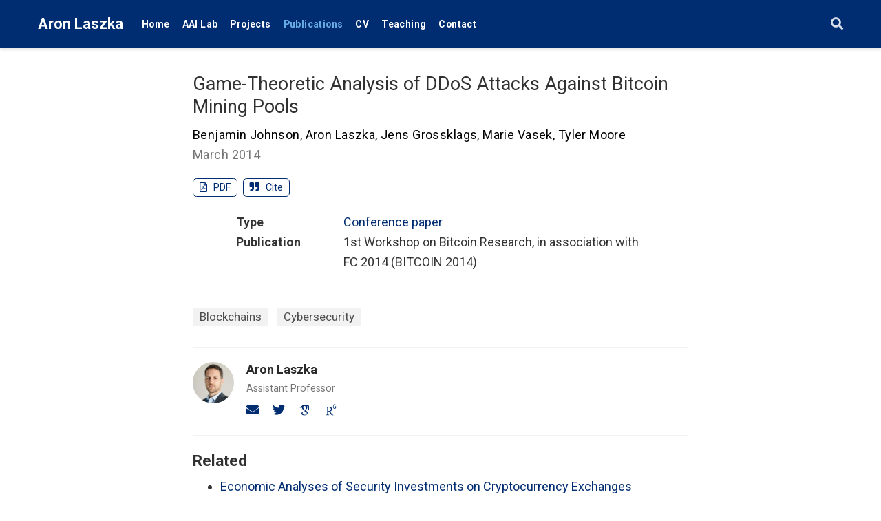

--- FILE ---
content_type: text/html
request_url: https://aronlaszka.com/publication/johnson2014game/
body_size: 4577
content:
<!DOCTYPE html><html lang="en-us" >

<head>

  <meta charset="utf-8">
  <meta name="viewport" content="width=device-width, initial-scale=1">
  <meta http-equiv="X-UA-Compatible" content="IE=edge">
  <meta name="generator" content="Source Themes Academic 4.8.0">

  

  
  

  
  
  
  
  
    
    
    
  
  

  <meta name="author" content="Aron Laszka">

  
  
  
    
  
  <meta name="description" content="">

  
  <link rel="alternate" hreflang="en-us" href="http://aronlaszka.com/publication/johnson2014game/">

  


  
  
  
  <meta name="theme-color" content="#002d72">
  

  
  
  
  <script src="/js/mathjax-config.js"></script>
  

  
  
  
  
    
    
      <link rel="stylesheet" href="https://cdnjs.cloudflare.com/ajax/libs/academicons/1.8.6/css/academicons.min.css" integrity="sha256-uFVgMKfistnJAfoCUQigIl+JfUaP47GrRKjf6CTPVmw=" crossorigin="anonymous">
    
    <link rel="stylesheet" href="https://cdnjs.cloudflare.com/ajax/libs/font-awesome/5.12.0-1/css/all.min.css" integrity="sha256-4w9DunooKSr3MFXHXWyFER38WmPdm361bQS/2KUWZbU=" crossorigin="anonymous">
    <link rel="stylesheet" href="https://cdnjs.cloudflare.com/ajax/libs/fancybox/3.5.7/jquery.fancybox.min.css" integrity="sha256-Vzbj7sDDS/woiFS3uNKo8eIuni59rjyNGtXfstRzStA=" crossorigin="anonymous">

    
    
    
      
    
    
      
      
        
          <link rel="stylesheet" href="https://cdnjs.cloudflare.com/ajax/libs/highlight.js/9.18.1/styles/github.min.css" crossorigin="anonymous" title="hl-light">
          <link rel="stylesheet" href="https://cdnjs.cloudflare.com/ajax/libs/highlight.js/9.18.1/styles/dracula.min.css" crossorigin="anonymous" title="hl-dark" disabled>
        
      
    

    
    <link rel="stylesheet" href="https://cdnjs.cloudflare.com/ajax/libs/leaflet/1.5.1/leaflet.css" integrity="sha256-SHMGCYmST46SoyGgo4YR/9AlK1vf3ff84Aq9yK4hdqM=" crossorigin="anonymous">
    

    

    
    
      

      
      

      
    
      

      
      

      
    
      

      
      

      
    
      

      
      

      
    
      

      
      

      
    
      

      
      

      
    
      

      
      

      
    
      

      
      

      
    
      

      
      

      
    
      

      
      

      
    
      

      
      

      
    
      

      
      

      
        <script src="https://cdnjs.cloudflare.com/ajax/libs/lazysizes/5.1.2/lazysizes.min.js" integrity="sha256-Md1qLToewPeKjfAHU1zyPwOutccPAm5tahnaw7Osw0A=" crossorigin="anonymous" async></script>
      
    
      

      
      

      
    
      

      
      

      
    
      

      
      

      
        <script src="https://cdn.jsdelivr.net/npm/mathjax@3/es5/tex-chtml.js" integrity="" crossorigin="anonymous" async></script>
      
    
      

      
      

      
    

  

  
  
  
    
      
      
      <link rel="stylesheet" href="https://fonts.googleapis.com/css?family=Montserrat:400,700%7CRoboto:400,400italic,700%7CRoboto+Mono&display=swap">
    
  

  
  
  
  
  <link rel="stylesheet" href="/css/academic.css">

  




  


  
  

  

  <link rel="manifest" href="/index.webmanifest">
  <link rel="icon" type="image/png" href="/images/icon_hu3cdf05c5d9dc351322306effae282b4e_122153_32x32_fill_lanczos_center_3.png">
  <link rel="apple-touch-icon" type="image/png" href="/images/icon_hu3cdf05c5d9dc351322306effae282b4e_122153_192x192_fill_lanczos_center_3.png">

  <link rel="canonical" href="http://aronlaszka.com/publication/johnson2014game/">

  
  
  
  
  
  
  
    
    
  
  
  <meta property="twitter:card" content="summary">
  
  <meta property="og:site_name" content="Aron Laszka">
  <meta property="og:url" content="http://aronlaszka.com/publication/johnson2014game/">
  <meta property="og:title" content="Game-Theoretic Analysis of DDoS Attacks Against Bitcoin Mining Pools | Aron Laszka">
  <meta property="og:description" content=""><meta property="og:image" content="http://aronlaszka.com/images/icon_hu3cdf05c5d9dc351322306effae282b4e_122153_512x512_fill_lanczos_center_3.png">
  <meta property="twitter:image" content="http://aronlaszka.com/images/icon_hu3cdf05c5d9dc351322306effae282b4e_122153_512x512_fill_lanczos_center_3.png"><meta property="og:locale" content="en-us">
  
    
      <meta property="article:published_time" content="2014-03-01T00:00:00&#43;00:00">
    
    <meta property="article:modified_time" content="2014-03-01T00:00:00&#43;00:00">
  

  


    









<script type="application/ld+json">
{
  "@context": "https://schema.org",
  "@type": "Article",
  "mainEntityOfPage": {
    "@type": "WebPage",
    "@id": "http://aronlaszka.com/publication/johnson2014game/"
  },
  "headline": "Game-Theoretic Analysis of DDoS Attacks Against Bitcoin Mining Pools",
  
  "datePublished": "2014-03-01T00:00:00Z",
  "dateModified": "2014-03-01T00:00:00Z",
  
  "author": {
    "@type": "Person",
    "name": "Benjamin Johnson"
  },
  
  "publisher": {
    "@type": "Organization",
    "name": "Aron Laszka",
    "logo": {
      "@type": "ImageObject",
      "url": "http://aronlaszka.com/images/icon_hu3cdf05c5d9dc351322306effae282b4e_122153_192x192_fill_lanczos_center_3.png"
    }
  },
  "description": ""
}
</script>

  

  


  


  





  <title>Game-Theoretic Analysis of DDoS Attacks Against Bitcoin Mining Pools | Aron Laszka</title>

</head>
<body id="top" data-spy="scroll" data-offset="70" data-target="#TableOfContents" >

  <aside class="search-results" id="search">
  <div class="container">
    <section class="search-header">

      <div class="row no-gutters justify-content-between mb-3">
        <div class="col-6">
          <h1>Search</h1>
        </div>
        <div class="col-6 col-search-close">
          <a class="js-search" href="#"><i class="fas fa-times-circle text-muted" aria-hidden="true"></i></a>
        </div>
      </div>

      <div id="search-box">
        
        <input name="q" id="search-query" placeholder="Search..." autocapitalize="off"
        autocomplete="off" autocorrect="off" spellcheck="false" type="search" class="form-control">
        
      </div>

    </section>
    <section class="section-search-results">

      <div id="search-hits">
        
      </div>

    </section>
  </div>
</aside>


  









<nav class="navbar navbar-expand-lg navbar-light compensate-for-scrollbar" id="navbar-main">
  <div class="container">

    
    <div class="d-none d-lg-inline-flex">
      <a class="navbar-brand" href="/">Aron Laszka</a>
    </div>
    

    
    <button type="button" class="navbar-toggler" data-toggle="collapse"
            data-target="#navbar-content" aria-controls="navbar" aria-expanded="false" aria-label="Toggle navigation">
    <span><i class="fas fa-bars"></i></span>
    </button>
    

    
    <div class="navbar-brand-mobile-wrapper d-inline-flex d-lg-none">
      <a class="navbar-brand" href="/">Aron Laszka</a>
    </div>
    

    
    
    <div class="navbar-collapse main-menu-item collapse justify-content-start" id="navbar-content">

      
      <ul class="navbar-nav d-md-inline-flex">
        

        

        
        
        
          
        

        
        
        
        
        
        
          
          
          
            
          
          
        

        <li class="nav-item">
          <a class="nav-link " href="/#about"><span>Home</span></a>
        </li>

        
        

        

        
        
        
          
        

        
        
        
        
        
        
          
          
          
            
          
          
        

        <li class="nav-item">
          <a class="nav-link " href="/#people"><span>AAI Lab</span></a>
        </li>

        
        

        

        
        
        
          
        

        
        
        
        
        
        
          
          
          
            
          
          
        

        <li class="nav-item">
          <a class="nav-link " href="/#projects"><span>Projects</span></a>
        </li>

        
        

        

        
        
        
          
        

        
        
        
        
        
        

        <li class="nav-item">
          <a class="nav-link  active" href="/publication/"><span>Publications</span></a>
        </li>

        
        

        

        
        
        
          
        

        
        
        
        
        
        
          
          
          
            
          
          
        

        <li class="nav-item">
          <a class="nav-link " href="/#experience"><span>CV</span></a>
        </li>

        
        

        

        
        
        
          
        

        
        
        
        
        
        
          
          
          
            
          
          
        

        <li class="nav-item">
          <a class="nav-link " href="/#teaching"><span>Teaching</span></a>
        </li>

        
        

        

        
        
        
          
        

        
        
        
        
        
        
          
          
          
            
          
          
        

        <li class="nav-item">
          <a class="nav-link " href="/#contact"><span>Contact</span></a>
        </li>

        
        

      

        
      </ul>
    </div>

    <ul class="nav-icons navbar-nav flex-row ml-auto d-flex pl-md-2">
      
      <li class="nav-item">
        <a class="nav-link js-search" href="#" aria-label="Search"><i class="fas fa-search" aria-hidden="true"></i></a>
      </li>
      

      

      

    </ul>

  </div>
</nav>


  <div class="pub">

  












  

  
  
  
<div class="article-container pt-3">
  <h2>Game-Theoretic Analysis of DDoS Attacks Against Bitcoin Mining Pools</h2>

  

  
    


<div class="article-metadata">

  
  
  
  
  <div>
    

  
  <span ><a href="/author/benjamin-johnson/">Benjamin Johnson</a></span>, <span ><a href="/author/aron-laszka/">Aron Laszka</a></span>, <span ><a href="/author/jens-grossklags/">Jens Grossklags</a></span>, <span ><a href="/author/marie-vasek/">Marie Vasek</a></span>, <span ><a href="/author/tyler-moore/">Tyler Moore</a></span>
  </div>
  
  

  
  <span class="article-date">
    
      
      
        
      
      March 2014
    
  </span>
  

  

  

  
  
  

  
  

</div>

    











  



<div class="btn-links mb-3">
  
  








  
    
  



<a class="btn btn-outline-primary my-1 mr-1" href="/papers/johnson2014game.pdf" target="_blank" rel="noopener">
  <i class="far fa-file-pdf mr-1" aria-hidden="true"></i>
  PDF
</a>



<button type="button" class="btn btn-outline-primary my-1 mr-1 js-cite-modal"
        data-filename="/publication/johnson2014game/cite.bib">
  <i class="fas fa-quote-right mr-1" aria-hidden="true"></i>
  Cite
</button>















</div>


  
</div>



  <div class="article-container">

    

    
    <div class="row">
      <div class="col-md-1"></div>
      <div class="col-md-10">
        <div class="row">
          <div class="col-12 col-md-3 pub-row-heading">Type</div>
          <div class="col-12 col-md-9">
            
            
            <a href="/publication/#1">
              Conference paper
            </a>
            
          </div>
        </div>
      </div>
      <div class="col-md-1"></div>
    </div>
    <div class="d-md-none space-below"></div>
    

    
    <div class="row">
      <div class="col-md-1"></div>
      <div class="col-md-10">
        <div class="row">
          <div class="col-12 col-md-3 pub-row-heading">Publication</div>
          <div class="col-12 col-md-9">1st Workshop on Bitcoin Research, in association with FC 2014 (BITCOIN 2014)</div>
        </div>
      </div>
      <div class="col-md-1"></div>
    </div>
    <div class="d-md-none space-below"></div>
    
    
    

    <div class="space-below"></div>

    <div class="article-style"></div>

    






<div class="article-tags">
  
  <a class="badge badge-light" href="/tag/blockchains/">Blockchains</a>
  
  <a class="badge badge-light" href="/tag/cybersecurity/">Cybersecurity</a>
  
</div>












  
    
    





  


  
    
    





  
    
    
    
      
    
    
    
    <div class="media author-card content-widget-hr">
      
        
        <img class="avatar mr-3 avatar-circle" src="/author/aron-laszka/avatar_huc0e4b85c198a6ab4a25a46d9b55fcbb8_162978_270x270_fill_q90_lanczos_center.jpg" alt="Aron Laszka">
      

      <div class="media-body">
        <h5 class="card-title"><a href="http://aronlaszka.com/">Aron Laszka</a></h5>
        <h6 class="card-subtitle">Assistant Professor</h6>
        
        <ul class="network-icon" aria-hidden="true">
  
    
    
    
      
    
    
    
    
    
      
    
    <li>
      <a href="/#contact" >
        <i class="fas fa-envelope"></i>
      </a>
    </li>
  
    
    
    
      
    
    
    
    
    
      
    
    <li>
      <a href="https://twitter.com/aalaszka" target="_blank" rel="noopener">
        <i class="fab fa-twitter"></i>
      </a>
    </li>
  
    
    
    
    
    
    
    
      
    
    <li>
      <a href="https://scholar.google.com/citations?user=ckHkkjgAAAAJ" target="_blank" rel="noopener">
        <i class="ai ai-google-scholar"></i>
      </a>
    </li>
  
    
    
    
    
    
    
    
      
    
    <li>
      <a href="https://www.researchgate.net/profile/Aron_Laszka" target="_blank" rel="noopener">
        <i class="ai ai-researchgate"></i>
      </a>
    </li>
  
</ul>

      </div>
    </div>
  


  
    
    





  


  
    
    





  


  
    
    





  


  












  
  
  <div class="article-widget content-widget-hr">
    <h3>Related</h3>
    <ul>
      
      <li><a href="/publication/johnson2018economic/">Economic Analyses of Security Investments on Cryptocurrency Exchanges</a></li>
      
      <li><a href="/publication/laszka2015when/">When Bitcoin Mining Pools Run Dry: A Game-Theoretic Analysis of the Long-Term Impact of Attacks Between Mining Pools</a></li>
      
      <li><a href="/publication/nelaturu2023correct/">Correct-by-Design Interacting Smart Contracts and a Systematic Approach for Verifying ERC20 and ERC721 Contracts with VeriSolid</a></li>
      
      <li><a href="/publication/shibuya2021selfish/">Selfish Mining Attacks Exacerbated by Elastic Hash Supply</a></li>
      
      <li><a href="/publication/eisele2021safe/">Safe and Private Forward-Trading Platform for Transactive Microgrids</a></li>
      
    </ul>
  </div>
  





  </div>
</div>

      

    
    
    
      <script src="https://cdnjs.cloudflare.com/ajax/libs/jquery/3.5.1/jquery.min.js" integrity="sha256-9/aliU8dGd2tb6OSsuzixeV4y/faTqgFtohetphbbj0=" crossorigin="anonymous"></script>
      <script src="https://cdnjs.cloudflare.com/ajax/libs/jquery.imagesloaded/4.1.4/imagesloaded.pkgd.min.js" integrity="sha256-lqvxZrPLtfffUl2G/e7szqSvPBILGbwmsGE1MKlOi0Q=" crossorigin="anonymous"></script>
      <script src="https://cdnjs.cloudflare.com/ajax/libs/jquery.isotope/3.0.6/isotope.pkgd.min.js" integrity="sha256-CBrpuqrMhXwcLLUd5tvQ4euBHCdh7wGlDfNz8vbu/iI=" crossorigin="anonymous"></script>
      <script src="https://cdnjs.cloudflare.com/ajax/libs/fancybox/3.5.7/jquery.fancybox.min.js" integrity="sha256-yt2kYMy0w8AbtF89WXb2P1rfjcP/HTHLT7097U8Y5b8=" crossorigin="anonymous"></script>
      <script src="https://cdnjs.cloudflare.com/ajax/libs/instant.page/5.1.0/instantpage.min.js" integrity="sha512-1+qUtKoh9XZW7j+6LhRMAyOrgSQKenQ4mluTR+cvxXjP1Z54RxZuzstR/H9kgPXQsVB8IW7DMDFUJpzLjvhGSQ==" crossorigin="anonymous"></script>

      

      
        
        <script src="https://cdnjs.cloudflare.com/ajax/libs/highlight.js/9.18.1/highlight.min.js" integrity="sha256-eOgo0OtLL4cdq7RdwRUiGKLX9XsIJ7nGhWEKbohmVAQ=" crossorigin="anonymous"></script>
        
        <script src="https://cdnjs.cloudflare.com/ajax/libs/highlight.js/9.18.1/languages/r.min.js"></script>
        
      

    

    
    
      <script src="https://cdnjs.cloudflare.com/ajax/libs/leaflet/1.5.1/leaflet.js" integrity="sha256-EErZamuLefUnbMBQbsEqu1USa+btR2oIlCpBJbyD4/g=" crossorigin="anonymous"></script>
    

    
    
    <script>const code_highlighting = true;</script>
    

    
    
    <script>const isSiteThemeDark = false;</script>
    

    
    
    
    
    
    
    <script>
      const search_config = {"indexURI":"/index.json","minLength":1,"threshold":0.3};
      const i18n = {"no_results":"No results found","placeholder":"Search...","results":"results found"};
      const content_type = {
        'post': "Posts",
        'project': "Projects",
        'publication' : "Publications",
        'talk' : "Talks",
        'slides' : "Slides"
        };
    </script>
    

    
    

    
    
    <script id="search-hit-fuse-template" type="text/x-template">
      <div class="search-hit" id="summary-{{key}}">
      <div class="search-hit-content">
        <div class="search-hit-name">
          <a href="{{relpermalink}}">{{title}}</a>
          <div class="article-metadata search-hit-type">{{type}}</div>
          <p class="search-hit-description">{{snippet}}</p>
        </div>
      </div>
      </div>
    </script>
    

    
    
    <script src="https://cdnjs.cloudflare.com/ajax/libs/fuse.js/3.2.1/fuse.min.js" integrity="sha256-VzgmKYmhsGNNN4Ph1kMW+BjoYJM2jV5i4IlFoeZA9XI=" crossorigin="anonymous"></script>
    <script src="https://cdnjs.cloudflare.com/ajax/libs/mark.js/8.11.1/jquery.mark.min.js" integrity="sha256-4HLtjeVgH0eIB3aZ9mLYF6E8oU5chNdjU6p6rrXpl9U=" crossorigin="anonymous"></script>
    

    
    

    
    

    
    

    
    
    
    
    
    
    
    
    
      
    
    
    
    
    <script src="/js/academic.min.0d53a7f39b7d6770128a54b39dad2f22.js"></script>

    






  
  
  <div class="container">
    <footer class="site-footer">
  

  <p class="powered-by">
    
  </p>

  
  






  <p class="powered-by">
    
    Published with
    <a href="https://sourcethemes.com/academic/" target="_blank" rel="noopener">Academic Website Builder</a>
    

    
    <span class="float-right" aria-hidden="true">
      <a href="#" class="back-to-top">
        <span class="button_icon">
          <i class="fas fa-chevron-up fa-2x"></i>
        </span>
      </a>
    </span>
    
  </p>
</footer>

  </div>
  

  
<div id="modal" class="modal fade" role="dialog">
  <div class="modal-dialog">
    <div class="modal-content">
      <div class="modal-header">
        <h5 class="modal-title">Cite</h5>
        <button type="button" class="close" data-dismiss="modal" aria-label="Close">
          <span aria-hidden="true">&times;</span>
        </button>
      </div>
      <div class="modal-body">
        <pre><code class="tex hljs"></code></pre>
      </div>
      <div class="modal-footer">
        <a class="btn btn-outline-primary my-1 js-copy-cite" href="#" target="_blank">
          <i class="fas fa-copy"></i> Copy
        </a>
        <a class="btn btn-outline-primary my-1 js-download-cite" href="#" target="_blank">
          <i class="fas fa-download"></i> Download
        </a>
        <div id="modal-error"></div>
      </div>
    </div>
  </div>
</div>

</body>
</html>
